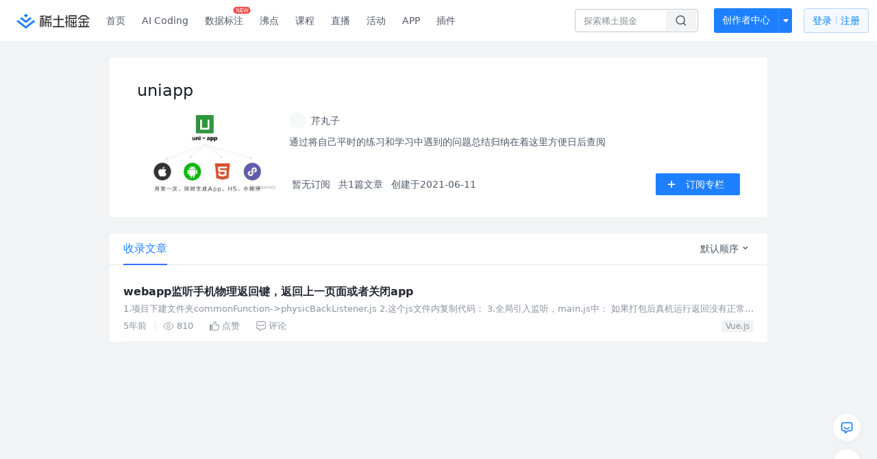

--- FILE ---
content_type: text/css; charset=utf-8
request_url: https://lf-web-assets.juejin.cn/obj/juejin-web/xitu_juejin_web/148.909684a.css
body_size: 1002
content:
@keyframes skeleton-keyframes-data-v-3c8cd7b6{0%{background-position:0 0}to{background-position:480px 0}}.h5-only[data-v-3c8cd7b6]{display:none}@media (max-width:600px){.h5-only[data-v-3c8cd7b6]{display:block}}.web-only[data-v-3c8cd7b6]{display:block}@media (max-width:600px){.web-only[data-v-3c8cd7b6]{display:none}}.column-detail-wrap[data-v-3c8cd7b6]{margin-top:24px}[data-v-3c8cd7b6] .bt-dropdown{display:flex}[data-v-3c8cd7b6] .bt-dropdown .byte-dropdown-menu{border:1px solid #e5e6eb;box-shadow:0 4px 10px rgba(0,0,0,.1);border-radius:4px}[data-v-3c8cd7b6] .byte-dropdown-item .byte-dropdown-item__text{display:flex;align-items:center}[data-v-3c8cd7b6] .byte-dropdown-item .bt-icon{width:12px;margin-right:8px}[data-v-3c8cd7b6] .byte-dropdown-item .bt-icon path{stroke:#515767}[data-v-3c8cd7b6] .byte-dropdown-item .bt-txt{font-size:12px;color:#4e5969}[data-v-3c8cd7b6] .byte-dropdown-item:hover{background:#f7f8fa}[data-v-3c8cd7b6] .byte-dropdown-item:hover .bt-icon path{stroke:#1e80ff}[data-v-3c8cd7b6] .byte-dropdown-item:hover .bt-txt{color:#1e80ff}.app-open-drawer[data-v-3c8cd7b6]{display:none}.column-info[data-v-3c8cd7b6]{background:#fff;border-radius:2px;padding:16px 20px;overflow:hidden}.column-info .h5-cover[data-v-3c8cd7b6]{width:100%;height:210px}.column-info .title[data-v-3c8cd7b6]{font-weight:500;font-size:24px;line-height:32px;color:#1d2129;margin:0 0 16px}@media (max-width:600px){.column-info .title[data-v-3c8cd7b6]{margin:16px 0 8px}}.column-info .column-info-main[data-v-3c8cd7b6]{display:flex;flex-flow:row nowrap}.column-info .column-info-main .main-content[data-v-3c8cd7b6]{flex:auto;max-width:calc(100% - 222px)}@media (max-width:600px){.column-info .column-info-main .main-content[data-v-3c8cd7b6]{max-width:100%}}.column-info .column-info-main .main-content .user-info-line[data-v-3c8cd7b6]{display:flex;overflow:hidden;align-items:center;justify-content:space-between}.column-info .column-info-main .main-content .user-info-line .author-user-wapper[data-v-3c8cd7b6]{width:100%;max-width:calc(100% - 32px)}@media (max-width:600px){.column-info .column-info-main .main-content .user-info-line .author-user-wapper[data-v-3c8cd7b6]{max-width:calc(100% - 89px)}}.column-info .column-info-main .main-content .user-info-line .author-user-box[data-v-3c8cd7b6]{display:flex;height:24px;line-height:24px;font-size:14px;font-weight:500;color:#4e5969;margin-right:16px}.column-info .column-info-main .main-content .user-info-line .author-user-box .user-popover[data-v-3c8cd7b6]{display:flex}.column-info .column-info-main .main-content .user-info-line .author-user-box .user-popover .avatar[data-v-3c8cd7b6]{width:24px;height:24px;margin-right:8px;border-radius:50%}.column-info .column-info-main .main-content .user-info-line .author-user-box .user-popover .user-name-wrapper[data-v-3c8cd7b6]{display:flex;flex-flow:column nowrap;overflow:hidden;text-overflow:ellipsis}.column-info .column-info-main .main-content .user-info-line .author-user-box .user-popover .name-rank[data-v-3c8cd7b6]{display:flex;align-items:center}.column-info .column-info-main .main-content .user-info-line .author-user-box .user-popover .user-name[data-v-3c8cd7b6]{white-space:nowrap;overflow:hidden;text-overflow:ellipsis;flex-shrink:1}.column-info .column-info-main .main-content .user-info-line .author-user-box .user-popover .rank[data-v-3c8cd7b6]{display:flex;align-items:center;height:24px;margin-left:8px;flex:none}@media (max-width:600px){.column-info .column-info-main .main-content .user-info-line .author-user-box .user-popover .rank[data-v-3c8cd7b6]{height:14px;margin-left:4px}}.column-info .column-info-main .main-content .user-info-line .author-user-box .user-popover .h5-time[data-v-3c8cd7b6]{color:#86909c;font-size:14px;line-height:14px}@media (max-width:600px){.column-info .column-info-main .main-content .user-info-line .author-user-box[data-v-3c8cd7b6]{height:-moz-fit-content;height:fit-content;flex:auto;margin-right:5px}.column-info .column-info-main .main-content .user-info-line .author-user-box .user-popover[data-v-3c8cd7b6]{max-width:calc(100% - 28px);line-height:14px}.column-info .column-info-main .main-content .user-info-line .author-user-box .user-popover .name-rank[data-v-3c8cd7b6]{margin-bottom:8px}.column-info .column-info-main .main-content .user-info-line .author-user-box .user-popover .avatar[data-v-3c8cd7b6]{width:36px;height:36px}}.column-info .column-info-main .main-content .user-info-line .attention-btn.h5-only[data-v-3c8cd7b6]{flex:none;display:none}@media (max-width:600px){.column-info .column-info-main .main-content .user-info-line .attention-btn.h5-only[data-v-3c8cd7b6]{display:flex}}.column-info .column-info-main .cover[data-v-3c8cd7b6]{width:206px;height:116px;float:left;margin-right:16px}.column-info .column-info-main .content[data-v-3c8cd7b6]{margin:8px 0 13px;color:#4e5969;font-size:14px;line-height:22px;height:44px;display:-webkit-box;overflow:hidden;text-overflow:ellipsis;-webkit-box-orient:vertical;-webkit-line-clamp:2;word-break:break-all}@media (max-width:600px){.column-info .column-info-main .content[data-v-3c8cd7b6]{display:-webkit-box;overflow:hidden;text-overflow:ellipsis;-webkit-box-orient:vertical;-webkit-line-clamp:3;height:-moz-fit-content;height:fit-content}}.column-info .column-info-main .follower-info[data-v-3c8cd7b6]{display:flex;align-items:center}.column-info .column-info-main .follower-info-left[data-v-3c8cd7b6]{flex:auto;display:flex}.column-info .column-info-main .follower-info .follower-avatar[data-v-3c8cd7b6]{margin-right:4px}.column-info .column-info-main .follower-info span[data-v-3c8cd7b6]{margin-right:12px;font-size:14px;line-height:22px;color:#4e5969}.column-info .column-info-main .follower-info .button img[data-v-3c8cd7b6]{width:12px;height:12px;margin-right:15px;vertical-align:middle}.column-info .column-info-main .follower-info .avatar[data-v-3c8cd7b6]{width:24px;height:24px;border-radius:50%;margin-right:8px}.column-info .column-info-main .follower-info .followed-avatar[data-v-3c8cd7b6]{width:20px;height:20px;border-radius:50%;margin-right:-4px}.column-info .column-info-main .follower-info .followed-avatar[data-v-3c8cd7b6]:last-child{margin-right:0}.column-info .column-info-main .follower-info .web-only[data-v-3c8cd7b6]{display:flex}@media (max-width:600px){.column-info .column-info-main .follower-info .web-only[data-v-3c8cd7b6]{display:none}}.article-list[data-v-3c8cd7b6]{margin-top:24px;background:#fff;border-radius:2px}.article-list .empty-container[data-v-3c8cd7b6]{height:480px}.next-page[data-v-3c8cd7b6]{font-size:0!important}.dropdown .byte-dropdown-menu[data-v-3c8cd7b6]{border:1px solid #e5e6eb;box-shadow:0 4px 10px rgba(0,0,0,.1);border-radius:4px}.dropdown .byte-dropdown-item[data-v-3c8cd7b6]:hover{background:#f7f8fa;color:#1e80ff}.dropdown .b-dropdown-item-active[data-v-3c8cd7b6]{background:#f7f8fa}.dropdown .b-dropdown-item-active .b-txt[data-v-3c8cd7b6]{color:#1e80ff}.dropdown button[data-v-3c8cd7b6]{background:#fff;border:none;color:#4e5969;font-size:14px}.dropdown button[data-v-3c8cd7b6]:hover{color:#1d7dfa;background:#fafafa}.dropdown button[data-v-3c8cd7b6]:hover .dropdown-icon path{fill:#1d7dfa}.dropdown button[data-v-3c8cd7b6]:active{color:#1d7dfa;background:#fafafa}.dropdown .dorpdown-btn[data-v-3c8cd7b6]{padding:6px 12px;font-size:14px;line-height:22px;color:#4e5969;cursor:pointer;margin-right:14px}.dropdown .dorpdown-btn[data-v-3c8cd7b6]:hover{color:#1e80ff}.dropdown .dorpdown-btn:hover .dropdown-icon path[data-v-3c8cd7b6]{fill:#1e80ff}.dropdown-icon[data-v-3c8cd7b6]{font-size:20px;color:#4e5969}.dropdown-icon.menu-show[data-v-3c8cd7b6],.dropdown-icon[data-v-3c8cd7b6]:active{background-color:#e5e6eb}.dropdown-icon.menu-show[data-v-3c8cd7b6]{color:#1c78f0}.more-dots-icon[data-v-3c8cd7b6]{color:#4e5969;width:20px;height:20px}.more-dots-icon.menu-dots-show[data-v-3c8cd7b6],.more-dots-icon[data-v-3c8cd7b6]:active{background-color:var(--juejin-background);color:#c9cdd4;border-radius:2px}.top-tag[data-v-3c8cd7b6]{margin-right:4px;color:#1d7dfa;display:inline-block;box-sizing:border-box;padding:3px 8px;font-weight:400;text-align:center;white-space:nowrap;transform:translateY(-.2em);background:#f7f8fa;border-radius:4px;font-size:12px}.top-tag .top-icon[data-v-3c8cd7b6]{height:12px;vertical-align:-.1em}